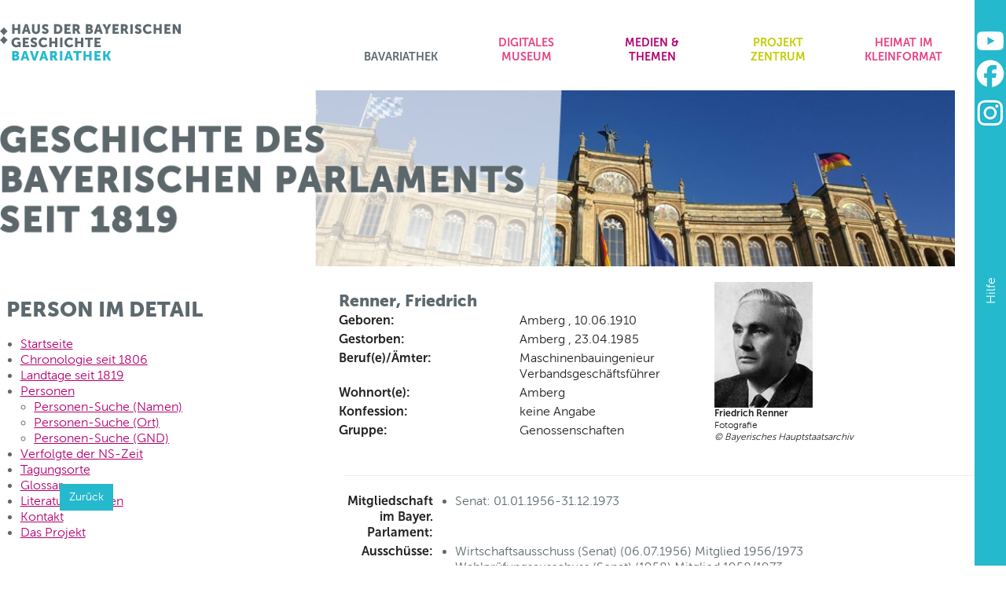

--- FILE ---
content_type: text/html; charset=utf-8
request_url: https://www.bavariathek.bayern/medien-themen/portale/geschichte-des-bayerischen-parlaments/person/1017075689.html
body_size: 10319
content:
<!DOCTYPE html>
<html lang="de-DE">
<head>
    <meta charset="utf-8">

<!-- 
	featured by elementare teilchen GmbH, www.elementare-teilchen.de

	This website is powered by TYPO3 - inspiring people to share!
	TYPO3 is a free open source Content Management Framework initially created by Kasper Skaarhoj and licensed under GNU/GPL.
	TYPO3 is copyright 1998-2026 of Kasper Skaarhoj. Extensions are copyright of their respective owners.
	Information and contribution at https://typo3.org/
-->


<title>Bavariathek Bayern: Renner Friedrich</title>
<meta name="generator" content="TYPO3 CMS">
<meta name="robots" content="index,follow">
<meta name="viewport" content="width=device-width, initial-scale=1">
<meta name="revisit-after" content="7 days">
<meta name="facebook-domain-verification" content="pxcivgh0qsmjklkhbxgjtmd9joocks">


<link rel="stylesheet" href="/typo3temp/assets/css/7015c8c4ac5ff815b57530b221005fc6.css?1719324053" media="all">
<link rel="stylesheet" href="/_assets/7d494fb59633ab9f13094d6220ccedf7/Libs/bootstrap.css?1718713762" media="all">
<link rel="stylesheet" href="/_assets/7d494fb59633ab9f13094d6220ccedf7/CSS/inhalt.css?1754916566" media="all">
<link rel="stylesheet" href="/_assets/5223dc68612256bc25bdaee0f81f357f/CSS/et_swiffyslider.css?1743001247" media="all">
<link rel="stylesheet" href="/_assets/5223dc68612256bc25bdaee0f81f357f/CSS/normal.css?1743001247" media="all" title="normal">
<link rel="stylesheet" href="/_assets/7d494fb59633ab9f13094d6220ccedf7/CSS/print.css?1718713762" media="print">
<link rel="stylesheet" href="/_assets/5223dc68612256bc25bdaee0f81f357f/Libs/jquery.fancybox-1.3.4.min.css?1743001247" media="all">
<link rel="stylesheet" href="/_assets/5223dc68612256bc25bdaee0f81f357f/Libs/video-js.css?1743001247" media="all">
<link rel="stylesheet" href="/_assets/7d494fb59633ab9f13094d6220ccedf7/CSS/component.css?1718713762" media="all">
<link rel="stylesheet" href="/_assets/5223dc68612256bc25bdaee0f81f357f/Libs/jquery-ui.css?1743001247" media="all">
<link rel="stylesheet" href="/_assets/5223dc68612256bc25bdaee0f81f357f/Libs/lightbox.css?1743001247" media="all">
<link rel="stylesheet" href="/_assets/6b01ab08e59cdfc59565f7d22c0c614e/css/style.css?1758736746" media="all">
<link rel="stylesheet" href="/_assets/7d494fb59633ab9f13094d6220ccedf7/CSS/et_swiffyslider_extend.css?1743000812" media="all">
<link rel="stylesheet" href="/_assets/7d494fb59633ab9f13094d6220ccedf7/CSS/foundation.css?1718713762" media="all">
<link rel="stylesheet" href="/_assets/7d494fb59633ab9f13094d6220ccedf7/CSS/twentytwenty.css?1718713762" media="all">
<link rel="stylesheet" href="/_assets/7d494fb59633ab9f13094d6220ccedf7/CSS/fluidstyledcontent.css?1718713762" media="all">
<link rel="stylesheet" href="/_assets/7d494fb59633ab9f13094d6220ccedf7/Libs/animate.min.css?1718713762" media="all">
<link rel="stylesheet" href="/_assets/7d494fb59633ab9f13094d6220ccedf7/CSS/dragdrop.css?1718713762" media="all">
<link rel="stylesheet" href="/_assets/7d494fb59633ab9f13094d6220ccedf7/CSS/zeitleiste.css?1718713762" media="all">


<script src="/_assets/5223dc68612256bc25bdaee0f81f357f/Libs/jquery-3.7.0.min.js?1743001247"></script>
<script src="/_assets/5223dc68612256bc25bdaee0f81f357f/Libs/video.js?1743001247"></script>
<script src="/_assets/5223dc68612256bc25bdaee0f81f357f/Libs/modernizr.custom.js?1743001247"></script>
<script src="/_assets/5223dc68612256bc25bdaee0f81f357f/Libs/js.cookie.min.js?1743001247"></script>
<script src="/_assets/5223dc68612256bc25bdaee0f81f357f/Libs/jquery-ui.min.js?1743001247"></script>
<script src="/_assets/5223dc68612256bc25bdaee0f81f357f/Libs/hammer.min.js?1743001247"></script>
<script src="/_assets/5223dc68612256bc25bdaee0f81f357f/Libs/jquery.rwdImageMaps.min.js?1743001247"></script>
<script src="/_assets/7d494fb59633ab9f13094d6220ccedf7/Libs/lightbox.js?1718713762"></script>
<script src="/_assets/5223dc68612256bc25bdaee0f81f357f/Libs/jquery.ticker.js?1743001247"></script>
<script src="/_assets/7d494fb59633ab9f13094d6220ccedf7/Libs/jquery.tagcanvas.js?1718713762"></script>
<script src="/_assets/7d494fb59633ab9f13094d6220ccedf7/Libs/wortwolke.js?1718713762"></script>
<script src="/_assets/7d494fb59633ab9f13094d6220ccedf7/Libs/jquery.event.move.js?1718713762"></script>
<script src="/_assets/7d494fb59633ab9f13094d6220ccedf7/Libs/jquery.twentytwenty.js?1718713762"></script>
<script src="/_assets/7d494fb59633ab9f13094d6220ccedf7/Libs/jquery.scrollstory.js?1718713762"></script>
<script src="/_assets/7d494fb59633ab9f13094d6220ccedf7/Libs/animate.js?1718713762"></script>



<link rel="apple-touch-icon" sizes="180x180" href="/_frontend/sitehdbgbavariathek/favicon/apple-touch-icon.png">
<link rel="icon" type="image/png" href="/_frontend/sitehdbgbavariathek/favicon/favicon-32x32.png" sizes="32x32">
<link rel="icon" type="image/png" href="/_frontend/sitehdbgbavariathek/favicon/favicon-16x16.png" sizes="16x16">
<link rel="manifest" href="/_frontend/sitehdbgbavariathek/favicon/manifest.json">
<link rel="mask-icon" href="/_frontend/sitehdbgbavariathek/favicon/safari-pinned-tab.svg" color="#ff6b00">
<link rel="shortcut icon" href="/_frontend/sitehdbgbavariathek/favicon/favicon.ico">
<meta name="theme-color" content="#ffffff">
<link rel="canonical" href="https://www.bavariathek.bayern/medien-themen/portale/geschichte-des-bayerischen-parlaments/person/1017075689.html">
</head>
<body data-id="pid-170" class="layout2 medienarchiv">
<div class="tab">
    <a href="/fussnavigation/seitenuebersicht.html">Seitenübersicht</a>
</div>
<div id="wrap">
    
    <header class="topheader">
        <div class="container">
            <div id="mdbg">
                <div class="logo">
    <a style="display:block; width:233px; height:48px" title="Startseite" href="/index.html">
        <img class="logo-print" alt="Druck Logo" src="/_assets/7d494fb59633ab9f13094d6220ccedf7/Images/Logo-Bavariathek_swg.svg" width="230" height="48" />
    </a>
</div>

            </div>
            <nav id="cbp-hrmenu" class="cbp-hrmenu">
  <ul><li class="bavariathek"><a href="/index.html" class="dropdown-toggle" data-toggle="dropdown">Bavariathek</a><div><div class="cbp-hrsub"><div class="schachtel"><div class="parentTitle"><a href="/index.html">Bavariathek</a></div><div class="cbp-hrsub-inner"><div class="sub"><a href="/index.html">Startseite</a></div><div class="sub"><a href="/bavariathek/aktuelles.html">Aktuelles</a></div><div class="sub"><a href="/bavariathek/konzept.html">Konzept</a></div><div class="sub"><a href="/bavariathek/besucherinformation.html">Besucherinformation</a></div><div class="sub"><a href="/bavariathek/kontakt-und-anfahrt.html">Kontakt und Anfahrt</a></div><div class="sub"><a href="/bavariathek/partner.html">Partner</a></div></div></div></div></div></li><li class="virtuelles"><a href="/virtuelles-museum.html" class="dropdown-toggle" data-toggle="dropdown">Digitales Museum</a><div><div class="cbp-hrsub"><div class="schachtel"><div class="parentTitle"><a href="/virtuelles-museum.html">Digitales<br>Museum</a></div><div class="cbp-hrsub-inner"><div class="sub"><a href="/virtuelles-museum.html">Digitales Museum</a></div><div class="sub"><a href="/virtuelles-museum/digitale-ausstellungen.html">Virtuelle Ausstellungen</a><ul class="subsub"><li><a href="/virtuelles-museum/digitale-ausstellungen/verfassung-1946.html">Verfassung 1946</a></li></ul></div><div class="sub"><a href="/virtuelles-museum/geschichten-aus-bayern.html">Geschichten aus Bayern</a><ul class="subsub"><li><a href="https://portale.hdbg.de/neuanfaenge/" target="_blank">Neuanfänge</a></li><li><a href="/virtuelles-museum/geschichten-aus-bayern/olympia-72.html">Olympia 72</a></li></ul></div><div class="sub"><a href="/virtuelles-museum/objekte-aus-dem-depot.html">Objekte aus dem Depot</a></div></div></div></div></div><li><li class="archiv"><a href="/medien-themen.html" class="dropdown-toggle" data-toggle="dropdown">Medien & Themen</a><div><div class="cbp-hrsub"><div class="schachtel"><div class="parentTitle"><a href="/medien-themen.html">Medien &<br>Themen</a></div><div class="cbp-hrsub-inner"><div class="sub"><a href="/medien-themen.html">Medien & Themen</a></div><div class="sub"><a href="/medien-themen/portale.html">Portale</a><ul class="subsub"><li><a href="/medien-themen/portale/geschichte-des-bayerischen-parlaments.html">Geschichte des Bayerischen Parlaments</a><ul class="subsubsub"><li><a href="/medien-themen/portale/geschichte-des-bayerischen-parlaments/chronologie-seit-1819.html">Chronologie seit 1806</a></li><li><a href="/medien-themen/portale/geschichte-des-bayerischen-parlaments/landtage-seit-1819.html">Landtage seit 1819</a></li><li><a href="/medien-themen/portale/geschichte-des-bayerischen-parlaments/personen.html">Personen</a></li><li><a href="/medien-themen/portale/geschichte-des-bayerischen-parlaments/verfolgte-der-ns-zeit.html">Verfolgte der NS-Zeit</a></li><li><a href="/medien-themen/portale/geschichte-des-bayerischen-parlaments/tagungsorte.html">Tagungsorte</a></li><li><a href="/medien-themen/portale/geschichte-des-bayerischen-parlaments/glossar.html">Glossar</a></li><li><a href="/medien-themen/portale/geschichte-des-bayerischen-parlaments/literatur-quellen.html">Literatur / Quellen</a></li></ul></li><li><a href="/medien-themen/portale/revolution-in-bayern-191819.html">Revolution in Bayern 1918/19</a><ul class="subsubsub"><li><a href="/medien-themen/portale/revolution-in-bayern-191819.html">Startseite</a></li><li><a href="/medien-themen/portale/revolution-in-bayern-191819/revolution-in-muenchen.html">Revolution in München</a></li><li><a href="/medien-themen/portale/revolution-in-bayern-191819/landtag-191920.html">Landtag 1919/20</a></li><li><a href="/medien-themen/portale/revolution-in-bayern-191819/raeterepublik.html">Räterepublik</a></li><li><a href="/medien-themen/portale/revolution-in-bayern-191819/personen.html">Personen</a></li><li><a href="/medien-themen/portale/revolution-in-bayern-191819/orte.html">Orte</a></li></ul></li><li><a href="https://hdbg.eu/wiederaufbau/" target="_blank" rel="noreferrer">Atlas zum Wiederaufbau</a></li><li><a href="https://www.hdbg.eu/juedisches_leben/" target="_blank" rel="noreferrer">Jüdisches Leben in Bayern</a></li><li><a href="/medien-themen/portale/bavaria-und-olympia.html">Bavaria und Olympia 1896 - 2022</a><ul class="subsubsub"><li><a href="/medien-themen/portale/bavaria-und-olympia/sportlerinnen-und-sportler.html">Sportlerinnen und Sportler</a></li><li><a href="/medien-themen/portale/bavaria-und-olympia/olympia-in-bayern.html">Olympia in Bayern</a></li><li><a href="/medien-themen/portale/bavaria-und-olympia/zeitzeuginnen-und-zeitzeugen.html">Zeitzeuginnen und Zeitzeugen</a></li></ul></li></ul></div><div class="sub"><a href="/medien-themen/archiv-der-zukunft.html">Archiv der Zukunft</a><ul class="subsub"><li><a href="/medien-themen/archiv-der-zukunft/corona-und-homeschooling-2020.html">Schule und Freizeit in der Pandemie</a><ul class="subsubsub"><li><a href="/medien-themen/archiv-der-zukunft/corona-und-homeschooling-2020/distanzunterricht-im-lockdown.html">Distanzunterricht im Lockdown</a></li><li><a href="/medien-themen/archiv-der-zukunft/corona-und-homeschooling-2020/stimmung-waehrend-der-schulschliessungen.html">Stimmung während der Schulschließungen</a></li><li><a href="/medien-themen/archiv-der-zukunft/corona-und-homeschooling-2020/freizeit-im-lockdown.html">Freizeit im Lockdown</a></li><li><a href="/medien-themen/archiv-der-zukunft/corona-und-homeschooling-2020/worauf-du-dich-freust.html">Zukunfspläne</a></li><li><a href="/medien-themen/archiv-der-zukunft/corona-und-homeschooling-2020/aergernisse-waehrend-der-pandemie.html">Ärgernisse während der Pandemie</a></li><li><a href="/medien-themen/archiv-der-zukunft/corona-und-homeschooling-2020/ereignisse-erkenntnisse-erwartungen.html">Ereignisse, Erkenntnisse, Erwartungen</a></li></ul></li><li><a href="/medien-themen/archiv-der-zukunft/jugendkultur-2017.html">Jugendkultur 2017</a><ul class="subsubsub"><li><a href="/medien-themen/archiv-der-zukunft/jugendkultur-2017/ueber-unser-projekt.html">Über unser Projekt</a></li><li><a href="/medien-themen/archiv-der-zukunft/jugendkultur-2017/sinus-milieus.html">Sinus-Milieus</a></li></ul></li><li><a href="/projektzentrum/einblicke/migration-schweinfurt.html">Migration Schweinfurt 2018/19</a></li><li><a href="/medien-themen/archiv-der-zukunft/100-jahre-frauenwahlrecht.html">100 Jahre Frauenwahlrecht</a><ul class="subsubsub"><li><a href="/medien-themen/archiv-der-zukunft/100-jahre-frauenwahlrecht/meilensteine.html">Meilensteine</a></li><li><a href="/medien-themen/archiv-der-zukunft/100-jahre-frauenwahlrecht/biographien.html">Biographien</a></li><li><a href="/medien-themen/archiv-der-zukunft/100-jahre-frauenwahlrecht/interviews.html">Interviews</a></li><li><a href="/medien-themen/archiv-der-zukunft/100-jahre-frauenwahlrecht/umfrage-unter-jugendlichen.html">Umfrage unter Jugendlichen</a></li></ul></li></ul></div><div class="sub"><a href="https://www.hdbg.eu/zeitzeugen/" target="_blank" rel="noreferrer">Zeitzeugen</a></div></div></div></div></div><li><li class="zentrum"><a href="/projektzentrum.html" class="dropdown-toggle" data-toggle="dropdown">Projekt zentrum</a><div><div class="cbp-hrsub"><div class="schachtel"><div class="parentTitle"><a href="/projektzentrum.html">Projekt-<br>Zentrum</a></div><div class="cbp-hrsub-inner"><div class="sub"><a href="/projektzentrum.html">Projektzentrum</a></div><div class="sub"><a href="/projektzentrum/programme.html">Programme</a></div><div class="sub"><a href="/projektzentrum/projekte.html">Projekte</a></div><div class="sub"><a href="/projektzentrum/einblicke.html">Einblicke</a><ul class="subsub"><li><a href="/projektzentrum/einblicke/ferienprogramm.html">Ferienprogramm - Film ab!</a></li><li><a href="/projektzentrum/einblicke/60-jahre-deutsch-franzoesische-freundschaft.html">60 Jahre deutsch-französische Freundschaft</a></li><li><a href="/medien-themen/archiv-der-zukunft/100-jahre-frauenwahlrecht.html">100 Jahre Frauenwahlrecht</a></li><li><a href="/projektzentrum/einblicke/bahnhof-geschichten-aus-mittelfranken.html">Bahnhof-Geschichten aus Mittelfranken</a><ul class="subsubsub"><li><a href="/projektzentrum/einblicke/bahnhof-geschichten-aus-mittelfranken/bahnhof-geschichten-aus-mittelfranken.html">Bahnhof-Geschichten aus Mittelfranken</a></li><li><a href="/projektzentrum/einblicke/bahnhof-geschichten-aus-mittelfranken/bahnhof-geschichten-aus-mittelfranken-2000.html">Bahnhof-Geschichten aus Mittelfranken 2000</a></li><li><a href="/projektzentrum/einblicke/bahnhof-geschichten-aus-mittelfranken/gemeinschaftsprojekt-5gt-6gt.html">Gemeinschaftsprojekt 5GT 6GT</a></li></ul></li><li><a href="/projektzentrum/einblicke/buecherverbrennung-1933.html">Bücherverbrennung 1933</a></li><li><a href="/projektzentrum/einblicke/der-regensburger-donaumarkt.html">Der Regensburger Donaumarkt</a></li><li><a href="/projektzentrum/einblicke/max-ulrich-graf-von-drechsel.html">Max Ulrich Graf von Drechsel</a><ul class="subsubsub"><li><a href="/projektzentrum/einblicke/max-ulrich-graf-von-drechsel/zum-projekt-der-klasse-10a.html">zum Projekt der Klasse 10a</a></li></ul></li><li><a href="/projektzentrum/einblicke/kelheim-um-1900.html">Kelheim um 1900</a><ul class="subsubsub"><li><a href="/projektzentrum/einblicke/kelheim-um-1900.html">Startseite</a></li><li><a href="/projektzentrum/einblicke/kelheim-um-1900/eisenbahnentwicklung.html">Eisenbahnentwicklung</a></li><li><a href="/projektzentrum/einblicke/kelheim-um-1900/kaiserjahr-1913.html">Kaiserjahr 1913</a></li><li><a href="/projektzentrum/einblicke/kelheim-um-1900/landwirtschaft.html">Landwirtschaft</a></li><li><a href="/projektzentrum/einblicke/kelheim-um-1900/tourismus.html">Tourismus</a></li></ul></li><li><a href="/projektzentrum/einblicke/kelheim-im-1-weltkrieg.html">Kelheim im 1. Weltkrieg</a><ul class="subsubsub"><li><a href="/projektzentrum/einblicke/kelheim-im-1-weltkrieg.html">Startseite</a></li><li><a href="/projektzentrum/einblicke/kelheim-im-1-weltkrieg/kaiserfest.html">Kaiserfest</a></li><li><a href="/projektzentrum/einblicke/kelheim-im-1-weltkrieg/kriegsbeginn-1914.html">Kriegsbeginn 1914</a></li><li><a href="/projektzentrum/einblicke/kelheim-im-1-weltkrieg/im-schuetzengraben.html">Im Schützengraben</a></li><li><a href="/projektzentrum/einblicke/kelheim-im-1-weltkrieg/josef-kolbingers-kriegstagebuch.html">Josef Kolbingers Kriegstagebuch</a></li><li><a href="/projektzentrum/einblicke/kelheim-im-1-weltkrieg/heimatfront.html">Heimatfront</a></li><li><a href="/projektzentrum/einblicke/kelheim-im-1-weltkrieg/bilanz.html">Bilanz</a></li></ul></li><li><a href="/projektzentrum/einblicke/migration-schweinfurt.html">Migration Schweinfurt</a></li><li><a href="/projektzentrum/einblicke/mobilitaet.html">Mobilität</a></li><li><a href="/projektzentrum/einblicke/revolution-muenchen-191819.html">Revolution München 1918/19</a></li><li><a href="/medien-themen/archiv-der-zukunft/corona-und-homeschooling-2020.html">Schule und Freizeit in der Pandemie</a></li><li><a href="/projektzentrum/einblicke/strukturwandel-fichtelgebirge.html">Strukturwandel Fichtelgebirge</a><ul class="subsubsub"><li><a href="/projektzentrum/einblicke/strukturwandel-fichtelgebirge/100-jahre-strukturwandel.html">100 Jahre Strukturwandel</a></li><li><a href="/projektzentrum/einblicke/strukturwandel-fichtelgebirge/weidenberg-frueher-und-heute.html">Weidenberg früher und heute</a></li></ul></li><li><a href="/projektzentrum/einblicke/sulzbach-und-rosenberg-vor-100-jahren.html">Sulzbach und Rosenberg vor 100 Jahren</a></li><li><a href="/projektzentrum/einblicke/ueber-berge-und-grenzen-die-geschichte-von-freundschaft-und-rivalitaet-zwischen-bayern-und-tirol.html">Über Berge und Grenzen: Die Geschichte von Freundschaft und Rivalität zwischen Bayern und Tirol</a></li><li><a href="/projektzentrum/einblicke/spurensucher-vor-ort.html">Spurensucher vor Ort</a><ul class="subsubsub"><li><a href="/projektzentrum/einblicke/spurensucher-vor-ort/der-infanterist-josef-deifl.html">Der Infanterist Josef Deifl</a></li><li><a href="/projektzentrum/einblicke/spurensucher-vor-ort/kriegsende-im-altmuehl-boten.html">Kriegsende im Altmühl-Boten</a></li><li><a href="/projektzentrum/einblicke/spurensucher-vor-ort/emil-ott.html">Emil Ott</a></li><li><a href="/projektzentrum/einblicke/spurensucher-vor-ort/der-gefangene-jakob-haiblum.html">Der Gefangene Jakob Haiblum</a></li></ul></li></ul></div><div class="sub"><a href="/projektzentrum/unterrichtsmaterial.html">Unterrichtsmaterial</a><ul class="subsub"><li><a href="/projektzentrum/unterrichtsmaterial.html">Überblick</a></li><li><a href="/projektzentrum/unterrichtsmaterial/schulartenuebergreifendes-material.html">schulartenübergreifendes Material</a><ul class="subsubsub"><li><a href="/projektzentrum/unterrichtsmaterial/schulartenuebergreifendes-material/mein-museumsstueck.html">Mein Museumsstück</a></li><li><a href="/projektzentrum/unterrichtsmaterial/schulartenuebergreifendes-material/ausstellung-mit-schuelerinnen-und-schuelern.html">Ausstellung mit Schülerinnen und Schülern</a></li><li><a href="/projektzentrum/unterrichtsmaterial/schulartenuebergreifendes-material/interviews-mit-zeitzeugen.html">Interviews mit Zeitzeuginnen und Zeitzeugen</a></li></ul></li><li><a href="/projektzentrum/unterrichtsmaterial/verfassungsviertelstunde.html">Verfassungsviertelstunde</a><ul class="subsubsub"><li><a href="/projektzentrum/unterrichtsmaterial/verfassungsviertelstunde/bayerische-verfassung-1946-mebis-teachshare-kurs.html">Bayerische Verfassung 1946: mebis teachShare-Kurs</a></li><li><a href="/projektzentrum/unterrichtsmaterial/verfassungsviertelstunde/verfassung-1946.html">Bayerische Verfassung 1946: Virtuelle Ausstellung und Lernaufgaben</a></li><li><a href="/projektzentrum/unterrichtsmaterial/verfassungsviertelstunde/praeambel-bayerische-verfassung-zeitzeugeninterview.html">Entstehungszeit Bayerische Verfassung: Zeitzeugeninterview</a></li><li><a href="/projektzentrum/unterrichtsmaterial/verfassungsviertelstunde/bayern-ist-ein-freistaat.html">Bayern ist ein Freistaat</a></li><li><a href="/projektzentrum/unterrichtsmaterial/verfassungsviertelstunde/das-grosse-bayerische-staatswappen.html">Das große bayerische Staatswappen</a></li><li><a href="/projektzentrum/unterrichtsmaterial/verfassungsviertelstunde/bayerische-regierungsbezirke.html">Bayerische Regierungsbezirke</a></li><li><a href="/projektzentrum/unterrichtsmaterial/verfassungsviertelstunde/gelebte-demokratie-volksbegehren-und-volksentscheid.html">Gelebte Demokratie: Volksbegehren und Volksentscheid</a></li><li><a href="/projektzentrum/unterrichtsmaterial/verfassungsviertelstunde/gleichberechtigung-von-mann-und-frau.html">Gleichberechtigung von Mann und Frau</a></li></ul></li><li><a href="/projektzentrum/unterrichtsmaterial/grundschule.html">Grundschule</a><ul class="subsubsub"><li><a href="/projektzentrum/unterrichtsmaterial/grundschule/technik-veraendert-die-landwirtschaft.html">Technik verändert die Landwirtschaft</a></li><li><a href="/projektzentrum/unterrichtsmaterial/grundschule/geschichte-des-fahrrads.html">Geschichte des Fahrrads</a></li><li><a href="/projektzentrum/unterrichtsmaterial/grundschule/technischer-fortschritt-in-den-1920er-jahren-in-bayern.html">Technischer Fortschritt in den 1920er Jahren in Bayern</a></li><li><a href="/projektzentrum/unterrichtsmaterial/grundschule/demokratie-in-bayern.html">Demokratie in Bayern</a></li></ul></li><li><a href="/projektzentrum/unterrichtsmaterial/mittelschule.html">Mittelschule</a><ul class="subsubsub"><li><a href="/projektzentrum/unterrichtsmaterial/mittelschule/gewaltmigration-juedische-bevoelkerung.html">Gewaltmigration - jüdische Bevölkerung</a></li><li><a href="/projektzentrum/unterrichtsmaterial/mittelschule/bayern-und-der-erste-weltkrieg.html">Bayern und der Erste Weltkrieg</a></li><li><a href="/projektzentrum/unterrichtsmaterial/mittelschule/reichsgruendung-1871.html">Reichsgründung 1871</a></li><li><a href="/projektzentrum/unterrichtsmaterial/mittelschule/die-goldenen-zwanziger-in-bayern.html">Die "Goldenen Zwanziger" in Bayern</a></li><li><a href="/projektzentrum/unterrichtsmaterial/mittelschule/nationalsozialismus-in-bayern.html">Nationalsozialismus in Bayern</a></li><li><a href="/projektzentrum/unterrichtsmaterial/mittelschule/frueher-widerstand-gegen-den-nationalsozialismus.html">Früher Widerstand gegen den Nationalsozialismus</a></li><li><a href="/projektzentrum/unterrichtsmaterial/mittelschule/kriegsschaeden-und-truemmerraeumung.html">Kriegsschäden und Trümmerräumung</a></li><li><a href="/projektzentrum/unterrichtsmaterial/realschule-fos-bos-gymnasium/heimatvertriebene-in-bayern-1.html">Heimatvertriebene in Bayern</a></li><li><a href="/projektzentrum/unterrichtsmaterial/mittelschule/gelebte-demokratie-bayerische-verfassung.html">Gelebte Demokratie - Bayerische Verfassung</a></li></ul></li><li><a href="/projektzentrum/unterrichtsmaterial/realschule-fos-bos-gymnasium.html">Realschule FOS BOS Gymnasium</a><ul class="subsubsub"><li><a href="/projektzentrum/unterrichtsmaterial/realschule-fos-bos-gymnasium/bayern-identitaet-staatsgebiet-und-kulturelles-erbe.html">Bayern - Identität, Staatsgebiet und kulturelles Erbe</a></li><li><a href="/projektzentrum/unterrichtsmaterial/realschule-fos-bos-gymnasium/auswanderung-in-die-usa-im-19-jahrhundert.html">Auswanderung in die USA im 19. Jahrhundert</a></li><li><a href="/projektzentrum/unterrichtsmaterial/realschule-fos-bos-gymnasium/bayerische-verfassung-1818.html">Bayerische Verfassung 1818</a></li><li><a href="/projektzentrum/unterrichtsmaterial/realschule-fos-bos-gymnasium/reichsgruendung-1871.html">Reichsgründung 1871</a></li><li><a href="/projektzentrum/unterrichtsmaterial/realschule-fos-bos-gymnasium/bayern-und-der-erste-weltkrieg.html">Bayern und der Erste Weltkrieg</a></li><li><a href="/projektzentrum/unterrichtsmaterial/realschule-fos-bos-gymnasium/revolution-von-1918.html">Revolution von 1918</a></li><li><a href="/projektzentrum/unterrichtsmaterial/realschule-fos-bos-gymnasium/bayerische-verfassung-1919.html">Bayerische Verfassung 1919</a></li><li><a href="/projektzentrum/unterrichtsmaterial/realschule-fos-bos-gymnasium/die-goldenen-zwanziger-in-bayern.html">Die "Goldenen Zwanziger" in Bayern</a></li><li><a href="/projektzentrum/unterrichtsmaterial/realschule-fos-bos-gymnasium/nationalsozialismus-in-bayern-teil-i.html">Nationalsozialismus in Bayern, Teil I</a></li><li><a href="/projektzentrum/unterrichtsmaterial/realschule-fos-bos-gymnasium/frueher-widerstand.html">Früher Widerstand</a></li><li><a href="/projektzentrum/unterrichtsmaterial/realschule-fos-bos-gymnasium/nationalsozialismus-in-bayern-teil-ii.html">Nationalsozialismus in Bayern, Teil II</a></li><li><a href="/projektzentrum/unterrichtsmaterial/realschule-fos-bos-gymnasium/ns-volksgemeinschaft.html">NS-Volksgemeinschaft</a></li><li><a href="/projektzentrum/unterrichtsmaterial/realschule-fos-bos-gymnasium/gewaltmigration-juedische-bevoelkerung.html">Gewaltmigration - jüdische Bevölkerung</a></li><li><a href="/projektzentrum/unterrichtsmaterial/realschule-fos-bos-gymnasium/zwangsarbeit-im-nationalsozialismus.html">Zwangsarbeit im Nationalsozialismus</a></li><li><a href="/projektzentrum/unterrichtsmaterial/realschule-fos-bos-gymnasium/kriegsschaeden-und-truemmerraeumung-in-bayern.html">Kriegsschäden und Trümmerräumung in Bayern</a></li><li><a href="/projektzentrum/unterrichtsmaterial/realschule-fos-bos-gymnasium/wiederaufbau-in-bayern.html">Wiederaufbau in Bayern</a></li><li><a href="/projektzentrum/unterrichtsmaterial/realschule-fos-bos-gymnasium/heimatvertriebene-in-bayern.html">Heimatvertriebene in Bayern</a></li><li><a href="/projektzentrum/unterrichtsmaterial/realschule-fos-bos-gymnasium/bayerische-verfassung-1946.html">Bayerische Verfassung 1946</a></li><li><a href="/projektzentrum/unterrichtsmaterial/realschule-fos-bos-gymnasium/gelebte-demokratie-in-bayern.html">Gelebte Demokratie in Bayern</a></li><li><a href="/projektzentrum/unterrichtsmaterial/realschule-fos-bos-gymnasium/erinnern-an-die-ddr-narrationen-von-zeitzeugen-mit-unterschiedlichen-biografischen-erfahrungen.html">Erinnern an die DDR: Narrationen von Zeitzeugen mit unterschiedlichen biografischen Erfahrungen</a></li><li><a href="/projektzentrum/unterrichtsmaterial/realschule-fos-bos-gymnasium/gastarbeiter-in-bayern.html">"Gastarbeiter" in Bayern</a></li></ul></li><li><a href="/projektzentrum/unterrichtsmaterial/dauerausstellung-in-leichter-sprache.html">Dauerausstellung in Leichter Sprache</a><ul class="subsubsub"><li><a href="/projektzentrum/unterrichtsmaterial/dauerausstellung-in-leichter-sprache/vorwort-200-jahre-bayern.html">Vorwort - 200 Jahre Bayern</a></li><li><a href="/projektzentrum/unterrichtsmaterial/dauerausstellung-in-leichter-sprache/vorwort-200-jahre-bayern-1.html">Die Zeit vom Jahr 1800 bis zum Jahr 1825 - Bayern wird König-Reich</a></li><li><a href="/projektzentrum/unterrichtsmaterial/dauerausstellung-in-leichter-sprache/die-zeit-vom-jahr-1825-bis-zum-jahr-1850-wird-bayern-eine-nation.html">Die Zeit vom Jahr 1825 bis zum Jahr 1850 -  Wird Bayern eine Nation</a></li><li><a href="/projektzentrum/unterrichtsmaterial/dauerausstellung-in-leichter-sprache/die-zeit-vom-jahr-1850-bis-zum-jahr-1875-das-koenigs-drama-um-ludwig-ii.html">Die Zeit vom Jahr 1850 bis zum Jahr 1875 -  Das Königs-Drama um Ludwig II.</a></li><li><a href="/projektzentrum/unterrichtsmaterial/dauerausstellung-in-leichter-sprache/die-zeit-vom-jahr-1875-bis-zum-jahr-1900-bayern-wird-mythos.html">Die Zeit vom Jahr 1875 bis zum Jahr 1900 - Bayern wird Mythos</a></li><li><a href="/projektzentrum/unterrichtsmaterial/dauerausstellung-in-leichter-sprache/das-jahr-1900-bis-zum-jahr-1925-der-welt-krieg-und-der-frei-staat.html">Das Jahr 1900 bis zum Jahr 1925 - Der Welt-Krieg und der Frei-Staat</a></li><li><a href="/projektzentrum/unterrichtsmaterial/dauerausstellung-in-leichter-sprache/die-zeit-vom-jahr-1925-bis-zum-jahr-1950-die-diktatur-und-katastrophe-und-der-neu-beginn.html">Die Zeit vom Jahr 1925 bis zum Jahr 1950 -  Die Diktatur und Katastrophe. Und der Neu-Beginn.</a></li><li><a href="/projektzentrum/unterrichtsmaterial/dauerausstellung-in-leichter-sprache/das-jahr-1946-beginn-von-dem-modernen-freistaat-bayern.html">Das Jahr 1946 Beginn von dem modernen Freistaat Bayern</a></li><li><a href="/projektzentrum/unterrichtsmaterial/dauerausstellung-in-leichter-sprache/die-zeit-vom-jahr-1950-bis-zum-jahr-1975-der-wieder-aufbau-und-das-wirtschafts-wunder.html">Die Zeit vom Jahr 1950 bis zum Jahr 1975 - Der Wieder-Aufbau und das Wirtschafts-Wunder</a></li><li><a href="/projektzentrum/unterrichtsmaterial/dauerausstellung-in-leichter-sprache/die-zeit-vom-jahr-1975-bis-zum-jahr-2000-wende-jahre.html">Die Zeit vom Jahr 1975 bis zum Jahr 2000 Wende-Jahre</a></li><li><a href="/projektzentrum/unterrichtsmaterial/dauerausstellung-in-leichter-sprache/ergaenzung-kultur-soweit-das-auge-reicht.html">Ergänzung: Kultur soweit das Auge reicht</a></li></ul></li></ul></div><div class="sub"><a href="/projektzentrum/fortbildungen.html">Fortbildungen</a></div></div></div></div></div><li><li class="virtuelles"><a href="https://portale.hdbg.de/heimat-im-kleinformat/" target="_blank">Heimat im Kleinformat</a><li></ul>
</nav>

            <nav id="service">
  <div id="service_button">
      
          <a target="_blank" rel="noopener noreferrer" href="https://www.youtube.com/user/HdBGeschichte">
              <img class="youtube-icon" alt="Link zu YouTube" src="/_assets/5223dc68612256bc25bdaee0f81f357f/Icons/Frontend/icon-youtube.png" width="40" height="24" />
          </a>
      
      
          <a target="_blank" rel="noopener noreferrer" href="https://www.facebook.com/hausderbayerischengeschichte/">
              <img class="facebook-icon" alt="Link zu Facebook" src="/_assets/5223dc68612256bc25bdaee0f81f357f/Icons/Frontend/icon-facebook.png" width="40" height="40" />
          </a>
      
      
          <a target="_blank" rel="noopener noreferrer" href="https://www.instagram.com/hausderbayerischengeschichte/">
              <img class="instagram-icon" alt="Link zu Instagram" src="/_assets/5223dc68612256bc25bdaee0f81f357f/Icons/Frontend/icon-instagram.png" width="40" height="40" />
          </a>
      
    <div id="hilfe">Hilfe</div>
    <div id="service_anzeige" style="display: none;">
        <div id="close-hilfe">
            <img alt="Schließen" src="/_assets/5223dc68612256bc25bdaee0f81f357f/Icons/Frontend/Suche-Close.png" width="25" height="25" />
        </div>
        <div id="werkzeuge">
            <h2>Hilfe & Anpassungen</h2>
            <hr/>
            <a href="/fussnavigation/seitenuebersicht.html">Seitenübersicht</a>
            <br/>
            <a href="/service/schriftgroesse.html">Schriftgröße anpassen</a>
            <br/>
            <div id="kontrast">
                <span>
                    Kontrast:
                    <a class="kontrast" href="#" rel="/_assets/5223dc68612256bc25bdaee0f81f357f/CSS/normal.css?1743001247">normal</a>
                    |
                    <a class="kontrast" href="#" rel="/_assets/7d494fb59633ab9f13094d6220ccedf7/CSS/kontrast.css?1718713762">stark</a>
                </span>
            </div>
        </div>
    </div>
  </div>
</nav>

        </div>
    </header>

    
    <div class="container hidden-print">
    <ul class="breadcrumb"><li><a href="/index.html">Bavariathek</a></li><li><a href="/medien-themen.html">Medien &amp; Themen</a></li><li><a href="/medien-themen/portale.html">Portale</a></li><li><a href="/medien-themen/portale/geschichte-des-bayerischen-parlaments.html">Geschichte des Bayerischen Parlaments</a></li><li><a href="/medien-themen/portale/geschichte-des-bayerischen-parlaments/personen.html">Personen</a></li><li>detail</li></ul>
</div>
    <!-- Begin page content -->
    <div class="content container">
        <!--TYPO3SEARCH_begin-->
        
    

            <div id="c703" class="frame frame-default frame-type-shortcut frame-layout-0">
                
                
                    



                
                
                

    
    

            <div id="c696" class="frame frame-default frame-type-image frame-layout-0">
                
                
                    



                
                
                    



                
                

    <div class="ce-image ce-left ce-above">
        

    <div class="ce-gallery" data-ce-columns="1" data-ce-images="1">
        
        
            <div class="ce-row">
                
                    
                        <div class="ce-column">
                            

        
<figure class="image">
    
            
                    
<img class="image-embed-item" src="/fileadmin/user_upload/Bilder/Medienarchiv/Themen/Geschichte-bayerisches-Parlament/Geschichte-Bayerisches-Parlament_Header-3.jpg" width="1240" height="230" alt="Geschichte des Bayerischen Parlaments" />

                
        
    
</figure>


    


                        </div>
                    
                
            </div>
        
        
    </div>



    </div>


                
                    



                
                
                    



                
            </div>

        




                
                    



                
                
                    



                
            </div>

        


        <div class="row">
            
            
                
                    <div class="col-md-7 linksEinDrittel">
                        
    

            <div id="c499" class="frame frame-default frame-type-header frame-layout-0">
                
                
                    



                
                
                    

    
        <header>
            

  
        

  
      <h2>
        Person im Detail
      </h2>
    



    



            



            



        </header>
    



                
                
                
                    



                
                
                    



                
            </div>

        


    

            <div id="c686" class="frame frame-default frame-type-shortcut frame-layout-0">
                
                
                    



                
                
                

    
    

            <div id="c676" class="frame frame-default frame-type-textpic frame-layout-0">
                
                
                    



                
                

    
        



    


                

    <div class="ce-textpic ce-center ce-above">
        
            



        

        
                <div class="ce-bodytext">
                    
                    <ul><li><a href="/medien-themen/portale/geschichte-des-bayerischen-parlaments.html">Startseite</a></li><li><a href="/medien-themen/portale/geschichte-des-bayerischen-parlaments/chronologie-seit-1819.html">Chronologie seit 1806</a></li><li><a href="/medien-themen/portale/geschichte-des-bayerischen-parlaments/landtage-seit-1819.html">Landtage seit 1819</a></li><li><a href="/medien-themen/portale/geschichte-des-bayerischen-parlaments/personen.html">Personen</a><ul><li><a href="/medien-themen/portale/geschichte-des-bayerischen-parlaments/personen/personen-suche.html">Personen-Suche (Namen)</a></li><li><a href="/medien-themen/portale/geschichte-des-bayerischen-parlaments/personen/personen-suche-ort.html">Personen-Suche (Ort)</a></li><li><a href="/medien-themen/portale/geschichte-des-bayerischen-parlaments/personen/personen-suche-gnd.html">Personen-Suche (GND)</a></li></ul></li><li><a href="/medien-themen/portale/geschichte-des-bayerischen-parlaments/verfolgte-der-ns-zeit.html">Verfolgte der NS-Zeit</a></li><li><a href="/medien-themen/portale/geschichte-des-bayerischen-parlaments/tagungsorte.html">Tagungsorte</a></li><li><a href="/medien-themen/portale/geschichte-des-bayerischen-parlaments/glossar.html">Glossar</a></li><li><a href="/medien-themen/portale/geschichte-des-bayerischen-parlaments/literatur-quellen.html">Literatur / Quellen</a></li><li><a href="https://www.hdbg.de/basis/das-haus/kontakt.html" target="_blank" rel="noreferrer">Kontakt</a></li><li><a href="/medien-themen/portale/geschichte-des-bayerischen-parlaments/das-projekt.html">Das Projekt</a></li></ul>
                </div>
            

        
    </div>


                
                    



                
                
                    



                
            </div>

        




                
                    



                
                
                    



                
            </div>

        


                    </div>
                
            
            
                
            
            
                
                    <div class="col-md-13 rechtsFuenfFuenftel">
                        
    

            <div id="c492" class="frame frame-default frame-type-parlament_pi6 frame-layout-0">
                
                
                    



                
                
                    

    



                
                

    
    
	<div class="tx-parlament">
		
    <div class="person-detail">

        <div class="head">

            <div class="row">
                <div class="col-xs-20 col-md-11">
                    <h4>Renner,
                        
                        Friedrich
                        
                    </h4>
                    <table class="contenttable">

                        
                            <tr>
                                <td><strong>Geboren:</strong></td>
                                <td>
                                    Amberg
                                    ,
                                    10.06.1910
                                </td>
                            </tr>

                        

                        
                            <tr>
                                <td><strong>Gestorben:</strong></td>
                                <td>
                                    Amberg
                                    ,
                                    23.04.1985
                                </td>
                            </tr>
                        

                        
                            <tr>
                                <td><strong>Beruf(e)/Ämter:</strong></td>
                                <td>
                                    Maschinenbauingenieur<br />Verbandsgeschäftsführer
                                </td>
                            </tr>
                        

                        
                            <tr>
                                <td><strong>Wohnort(e):</strong></td>
                                <td>
                                    Amberg
                                </td>
                            </tr>
                        

                        
                            <tr>
                                <td><strong>Konfession:</strong></td>
                                <td>
                                    keine Angabe
                                </td>
                            </tr>
                        

                        

                        
                            <tr>
                                <td><strong>Gruppe:</strong></td>
                                <td>
                                    Genossenschaften
                                </td>
                            </tr>
                        

                    </table>

                </div>
                <div class="col-xs-20 col-md-7">

                    
                            
                                    <div class="person-images">
                                        <figure role="group">
                                            <img src="/fileadmin/parlament/abgeordnete/r/r-200/Renner_Friedrich_2975/2975.jpg" width="125" height="160" alt="Friedrich Renner" title="Friedrich Renner" />
                                            <figcaption>
                                                <strong>Friedrich Renner</strong><br/>

                                                    
                                                    
                                                        
                                                            
                                                        
                                                    
                                                        
                                                    
                                                        
                                                    
                                                        
                                                    

                                                    
                                                        
                                                        Fotografie
                                                    

                                                    
                                                    

                                                    

                                                    
                                                        <br/><i>&copy; Bayerisches Hauptstaatsarchiv</i>
                                            </figcaption>
                                        </figure>
                                    </div>
                                
                        
                </div>

            </div>

        </div>
        <hr/>
        <div class="parlament">
            <table class="contenttable">


                
                    <tr>
                        <td><strong>Mitgliedschaft im Bayer. Parlament:</strong></td>
                        <td>
                            <ul>
                                
                                    <li>Senat: 01.01.1956-31.12.1973</li>
                                
                            </ul>
                        </td>
                    </tr>

                

                
                    <tr>
                        <td><strong>Ausschüsse:</strong></td>
                        <td>
                            <ul><li>Wirtschaftsausschuss (Senat) (06.07.1956) Mitglied 1956/1973</li><li>Wahlprüfungsausschuss (Senat) (1958) Mitglied 1958/1973</li></ul>
                        </td>
                    </tr>
                

                

                


                
                    
                        <tr>
                            <td colspan="2" class="table-spacer">
                                <a title="Landtag anzeigen" href="/medien-themen/portale/geschichte-des-bayerischen-parlaments/landtage-seit-1819/landtag/357.html?tx_parlament_pi4%5Bkategorie%5D=37&amp;cHash=3624242b132a689c90c01bf9f1b1a5e8">
                                    <strong>Der Bayerische Senat (1947-1999)</strong>
                                </a>
                            </td>
                        </tr>

                        

                        

                        
                            <tr>
                                <td>Ausschüsse:</td>
                                <td>
                                    <ul><li>Wirtschaftsausschuss (Senat) (06.07.1956) Mitglied 1956/1973</li><li>Wahlprüfungsausschuss (Senat) (1958) Mitglied 1958/1973</li></ul>
                                </td>
                            </tr>
                        

                        

                        

                    
                

                

                

                

                

            </table>

        </div>

        <hr>
        <div class="sonstiges">
            <table class="contenttable">

                
                    <tr>
                        <td><strong>Biogramm:</strong></td>
                        <td>
                            <ul><li>Volks- und Berufsschule</li><li>1924-1928 Lehre als Maschinenbauer</li><li>Anschließend als Messwerkzeugmechaniker bei der Deutschen Präzisionswerkzeuge AG in Amberg tätig</li><li>1924 Eintritt in die sozialistische Arbeiterjugend</li><li>1928 Mitglied der SPD</li><li>1930-1932 Besuch der Staatlichen Heimvolkshochschule in Tinz (Thüringen)</li><li>1932-1933 gewerkschaftliche Tätigkeit, dann Facharbeiter</li><li>1934 Prozess wegen "Vorbereitung zum Hochverrat", 1934-1936 Gefängnishaft, dann KZ Dachau</li><li>1939-1942 Ingenieurfernstudium in Bad Frankenhausen</li><li>1941-1946 als technischer Angestellter tätig</li><li>1946-1949 Betriebs- und Verkaufsleiter</li><li>1949 geschäftsführendes Vorstandsmitglied der Konsumgenossenschaft Amberg</li><li>Ab 1955 Mitglied des Genossenschaftsrats des Zentralverbands Deutscher Konsumgenossenschaften Hamburg</li><li>1956 Vorsitzender des Verbands Bayerischer Konsumgenossenschaften, München</li><li>Mitglied des Stadtrats in Amberg (SPD)</li></ul>
                        </td>
                    </tr>

                

                
                    <tr>
                        <td><strong>GND:</strong></td>
                        <td>
                            1017075689
                        </td>
                    </tr>

                

                

            </table>

        </div>

        <p><a href="javascript:history.back()" class="btn btn-primary">Zurück</a></p>
    </div>

    <script>

        $(document).ready(function () {
            $('.person-detail').highlight('', {wordsOnly: true})
        });
    </script>

	</div>




                
                    



                
                
                    



                
            </div>

        


                    </div>
                
            
            
                
            
            
                
            
            
                
            
            
                
            
        </div>
        <!--TYPO3SEARCH_end-->
    </div>

</div>

<footer>
    <button onclick="topFunction()" id="myBtn" title="Go to top">^ nach oben ^</button>
    <div class="container">
        
        
    

            <div id="c20" class="frame frame-default frame-type-text frame-layout-0">
                
                
                    



                
                
                    

    



                
                

    <p><a href="/fussnavigation/seitenuebersicht.html" class="internal-link" title="Opens internal link in current window">Seitenübersicht</a>&nbsp; |&nbsp; <a href="/fussnavigation/impressum.html" class="internal-link" title="Opens internal link in current window">Impressum</a>&nbsp; |&nbsp; <a href="/fussnavigation/datenschutz.html" class="internal-link" title="Opens internal link in current window">Datenschutz</a>&nbsp; |&nbsp; <a href="/bavariathek/kontakt-und-anfahrt.html">Kontakt und Anfahrt</a></p>


                
                    



                
                
                    



                
            </div>

        



        <br style="clear:left"/>

        <hr/>

        <div class="copy">
            <div class="copyHdBG">&copy;
                <a href="http://www.hdbg.bayern.de" target="_blank">Haus der Bayerischen Geschichte</a>
            </div>

            <div style="float:right"><a id="km" target="_blank" href="http://www.stmwk.bayern.de/"></a></div>
        </div>
    </div>

</footer>


  <script>var _paq = _paq || [];
_paq.push(['setSessionCookieTimeout', timeoutInSeconds=0]);
_paq.push(['setVisitorCookieTimeout', timeoutInSeconds=7200]);
_paq.push(['trackPageView']); _paq.push(['enableLinkTracking']);
(function() {
    var u="//www.piwik.bayern.de/piwik/";
    _paq.push(['setTrackerUrl', u+'piwik.php']);
    _paq.push(['setSiteId', '470']);
    var d=document, g=d.createElement('script'), s=d.getElementsByTagName('script')[0];
    g.type='text/javascript'; g.async=true; g.defer=true; g.src=u+'piwik.js'; s.parentNode.insertBefore(g,s);
})();</script>

<script src="/_assets/5223dc68612256bc25bdaee0f81f357f/Libs/jquery.fancybox-1.3.4.min.js?1743001247" async="async"></script>
<script src="/_assets/5223dc68612256bc25bdaee0f81f357f/JavaScript/cbpHorizontalMenu.js?1743001247"></script>
<script src="/_assets/7d494fb59633ab9f13094d6220ccedf7/JavaScript/main.js?1741871261"></script>
<script src="/_assets/5223dc68612256bc25bdaee0f81f357f/JavaScript/exhibitionclosed.js?1743001247"></script>
<script src="/_assets/5223dc68612256bc25bdaee0f81f357f/JavaScript/outofstock.js?1743001247"></script>
<script src="/_assets/6b01ab08e59cdfc59565f7d22c0c614e/js/tx_parlament.js?1718713762"></script>


</body>
</html>

--- FILE ---
content_type: text/css; charset=utf-8
request_url: https://www.bavariathek.bayern/_assets/7d494fb59633ab9f13094d6220ccedf7/CSS/component.css?1718713762
body_size: 1046
content:
.cbp-hrmenu {
  width: 100%;
  margin-top: 1.8em;
  /*border-bottom: 4px solid #25B9CD;*/
}

/* general ul style */
.cbp-hrmenu ul {
  margin: 0;
  padding: 0;
  list-style-type: none;
}

/* first level ul style */
.cbp-hrmenu > ul,
.cbp-hrmenu .cbp-hrsub-inner {
  margin: 0 auto 0 auto;
 /* width: 90%;
  max-width: 70em;
  padding: 0 1.875em;*/
}
.cbp-hrsub-inner{
  padding:5px 0px 0px 0px;
 }

.cbp-hrmenu > ul > li {
  display: inline-block;
}

.cbp-hrmenu > ul > li > a {
  padding: 1.1em 2em 2em 2em;
  display: inline-block;
  text-decoration:none;
  text-transform:uppercase;
  font-weight:700;
  font-size:0.9em;
  width:160px;
  text-align:center;
}
.bavariathek > a{color:#5d696e;}
.virtuelles > a{color:#e94182;}
.wandel > a{color:#fabb1e;}
.archiv > a{color:#b40071;}
.zentrum > a{color:#c3cb00;}
.heimat > a{color:#007b49;}

.cbp-hrmenu > ul > li > a:hover {
  color: #5d696e;
   text-decoration:none;
}

.cbp-hrmenu > ul > li.cbp-hropen a,
.cbp-hrmenu > ul > li.cbp-hropen > a:hover {
  color: #5d696e;
  background-image:url(../Icons/Frontend/aktiv.svg);
  background-repeat:no-repeat;
  background-position:bottom;
  font-weight:700;
  text-decoration:none;
}
.cbp-hrmenu > ul > li.cbp-hropen.bavariathek a,
.cbp-hrmenu > ul > li.cbp-hropen.bavariathek > a:hover
{background-image:url(../Icons/Frontend/aktiv_grau.svg);background-repeat:no-repeat;
  background-position:bottom;}
.cbp-hrmenu > ul > li.cbp-hropen.virtuelles a,
.cbp-hrmenu > ul > li.cbp-hropen.virtuelles > a:hover
{background-image:url(../Icons/Frontend/aktiv_magenta.svg);background-repeat:no-repeat;
  background-position:bottom;}
.cbp-hrmenu > ul > li.cbp-hropen.wandel a,
.cbp-hrmenu > ul > li.cbp-hropen.wandel > a:hover
{background-image:url(../Icons/Frontend/aktiv_gelb.svg);background-repeat:no-repeat;
  background-position:bottom;}
.cbp-hrmenu > ul > li.cbp-hropen.archiv a,
.cbp-hrmenu > ul > li.cbp-hropen.archiv > a:hover
{background-image:url(../Icons/Frontend/aktiv_violett.svg);background-repeat:no-repeat;
  background-position:bottom;}
.cbp-hrmenu > ul > li.cbp-hropen.zentrum a,
.cbp-hrmenu > ul > li.cbp-hropen.zentrum > a:hover
{background-image:url(../Icons/Frontend/aktiv_gruen.svg);background-repeat:no-repeat;
  background-position:bottom;}
.cbp-hrmenu > ul > li.cbp-hropen.heimat a,
.cbp-hrmenu > ul > li.cbp-hropen.heimat > a:hover
{background-image:url(../Icons/Frontend/aktiv_gruen_heimat.svg);background-repeat:no-repeat;
  background-position:bottom;}


/* sub-menu */
.schachtel{
  max-width:1280px;
  margin:0 auto;
  }
.parentTitle{
  font-weight: 900;
  font-size:3em;
  color:#fff;
  float:left;
  height:200px;
  text-transform:uppercase;
  -ms-hyphens: auto;
  -webkit-hyphens: auto;
  hyphens: auto;
  max-width: 33%;
  }
.parentTitle a{
  /*background-color:#25B9CD;*/
  color:#fff!important;
  font-weight:900!important;
  background-image:none!important;
  }
.bavariathek .parentTitle a{background:#5d696e;}
.virtuelles .parentTitle a{background:#e94182;}
.wandel .parentTitle a{background:#fabb1e;}
.archiv .parentTitle a{background:#b40071;}
.zentrum .parentTitle a{background:#c3cb00;}
.heimat .parentTitle a{background:#007b49;}
.cbp-hrmenu .cbp-hrsub {
  display: none;
  position: absolute;
  width: 100%;
  left: 0;
  color:#fff;
  z-index:16;
}
.bavariathek .cbp-hrsub{background:#5d696e;}
.virtuelles .cbp-hrsub{background:#e94182;}
.wandel .cbp-hrsub{background:#fabb1e;}
.archiv .cbp-hrsub{background:#b40071;}
.zentrum .cbp-hrsub{background:#c3cb00;}
.heimat .cbp-hrsub{background:#007b49;}

.sub{
  background-image:url(../Icons/Frontend/Arrow-trans.png)!important;
  background-repeat:no-repeat!important;
  background-position:right!important;
  }
.sub a{
  background-image:none!important;
  /*background-color:#25B9CD;*/
  color:#fff!important;
  font-size:1.2em;
  }
.bavariathek .sub a{background:#5d696e;}
.virtuelles .sub a{background:#e94182;}
.wandel .sub a{background:#fabb1e;}
.archiv .sub a{background:#b40071;}
.zentrum .sub a{background:#c3cb00;}
.heimat .sub a{background:#007b49;}

.cbp-hropen .cbp-hrsub {
  display: block;
  padding: 4em 0em 3em 1.8em;
}

.cbp-hrmenu .cbp-hrsub-inner > div {
  width: 25%;
  margin:0px 0px 0px 34%;
}

.cbp-hrmenu .cbp-hrsub-inner:before,
.cbp-hrmenu .cbp-hrsub-inner:after {
  content: " ";
  display: table;
}

.cbp-hrmenu .cbp-hrsub-inner:after {
  clear: both;
}

.cbp-hrmenu .cbp-hrsub-inner > div a {
  line-height: 2em;
}

.cbp-hrsub h4 {
  color: #afdefa;
  padding: 2em 0 0.6em;
  margin: 0;
  font-size: 160%;
  font-weight: 300;
}

/* Examples for media queries */

@media screen and (max-width: 52.75em) {

  .cbp-hrmenu {
    font-size: 80%;
  }

}

@media screen and (max-width: 43em) {

  .cbp-hrmenu {
    font-size: 120%;
    border: none;
  }

  .cbp-hrmenu > ul,
  .cbp-hrmenu .cbp-hrsub-inner {
    width: 100%;
    padding: 0;
  }

  .cbp-hrmenu .cbp-hrsub-inner {
    padding: 0 2em;
    font-size: 75%;
  }

  .cbp-hrmenu > ul > li {
    display: block;
    border-bottom: 4px solid #25B9CD;
  }

  .cbp-hrmenu > ul > li > a {
    display: block;
    padding: 1em 3em;
  }

  .cbp-hrmenu .cbp-hrsub {
    position: relative;
  }

  .cbp-hrsub h4 {
    padding-top: 0.6em;
  }

}

@media screen and (max-width: 36em) {
  .cbp-hrmenu .cbp-hrsub-inner > div {
    width: 100%;
    float: none;
    padding: 0 2em;
  }
}





--- FILE ---
content_type: text/css; charset=utf-8
request_url: https://www.bavariathek.bayern/_assets/7d494fb59633ab9f13094d6220ccedf7/CSS/zeitleiste.css?1718713762
body_size: 1372
content:
@charset "UTF-8";
/* CSS Document */

/******************************************************************************/
/* Styles for zeitleiste 1                                                      */
/******************************************************************************/
span:not(.cc-message):active:after {
    content:attr(title);
    padding:5px;
    border:1px solid #ccc;
    top:5px;
    right:10%;
    background: #25b9cd;
  color:#fff;
}
/*img[title]:active:after {
    content:attr(title);
    padding:5px;
    border:1px solid #ccc;
    top:5px;
    right:10%;
    background: #25b9cd;
  color:#fff;
)*/
h2 a{
	text-decoration: none;
	color:#25b9cd!important;
}
.sportler div{
	float:left;
	}
.zeitleiste-rechts .sportler {
  float: right;
}
.zeitleiste-rechts li.dce.sportler {
  float: left;
}
.zeitleiste-rechts .dce.sportler {
  float: right;
}
.dce.sportler {
  float: left;
}

.zeitleiste-body ul {
  padding: 15px 0px 0px 0px;
}
.zeitleiste-body-ohne-sportler ul {
  	margin:0px;
}
.zeitleiste-body-ohne-sportler ul li{
  list-style: none;
	padding: 2px 2px 0px 0px;
}

li.dce.sportler {
  float: right;
}
ul.zeitleiste1 {
    list-style-type: none;
    border-left: 1em solid gray;
    padding: 1em;
    margin-bottom: 1em;
    margin-top: 1em;
}

ul.zeitleiste1 li.work {
    display:inline;
    margin-left: 1em;
}

ul.zeitleiste1 li.work div.relative,
ul.zeitleiste1 li.work div.content {
    margin-left: 2em;
    padding-left: 1em;
    border: 0.2em solid darkgray;
    z-index: 99;
}

ul.zeitleiste1 li.work div.content {
    border-top: 0;
    border-bottom-left-radius: 0.5em;
    border-bottom-right-radius: 0.5em;
}

ul.zeitleiste1 li.work div.relative {
    border-radius: 0.5em;
}

ul.zeitleiste1 li.work input.radio {
    visibility: hidden;
}

ul.zeitleiste1 li.work input.radio ~ div.content {
    display: none;
    visibility: hidden;
}

ul.zeitleiste1 li.work input.radio:checked ~ div.content {
    display: block;
    visibility: visible;
}

ul.zeitleiste1 li.work input.radio:checked ~ div.relative {
    border-bottom: 0;
    border-bottom-left-radius: 0;
    border-bottom-right-radius: 0;
}

ul.zeitleiste1 span.circle {
    position: absolute;
    left: 1.8em;
    height: 1.4em;
    width: 1.4em;
    border-radius: 50%;
    display: inline-block;
    margin-top: 0.2em;
}

ul.zeitleiste1 li.work div.relative,
ul.zeitleiste1 li.work div.content {
    margin-left: 0;
}

ul.zeitleiste1 li.work div.relative {
    padding-top: 0.4em;
    padding-bottom: 0.2em;
}

ul.zeitleiste1 div.relative label {
    padding-top: 0.5em;
}

ul.zeitleiste1 li.work div.relative label:hover {
    cursor: pointer;
    text-decoration: underline;
}

ul.zeitleiste1 div.relative span.date {
    padding-left: 1em;
    padding-right: 1em;
    font-size: 0.8em;
}

ul.zeitleiste1 li.work div.content p {
    margin: 0;
    padding-top: 0.4em;
    padding-bottom: 0.2em;
}

/******************************************************************************/
/* Styles for zeitleiste 2                                                      */
/******************************************************************************/

ul.zeitleiste2 {
    width: 100%;
    height: 100%;
    display: inline-block;
    list-style: none;
    padding: 10px 0;
    position: relative;
    font-weight: 300;
}
.zeitleiste2:before {
    top: 0;
    bottom: 0;
    position: absolute;
    content:" ";
    width: 2px;
    background: #25b9cd;
    left: 50%;
    margin-left: -1.5px;
}

.zeitleiste2 > li {
    margin-bottom: 20px;
    position: relative;
    width: 50%;
    float: left;
    clear: left;
  min-height: 60px;
}
.zeitleiste2 > li:before, .zeitleiste > li:after {
    content:" ";
    display: table;
}
.zeitleiste2 > li:after {
    clear: both;
}
.zeitleiste2 > li:before, .zeitleiste > li:after {
    content:" ";
    display: table;
}
.zeitleiste2 > li:after {
    clear: both;
}
.zeitleiste2 > li > .zeitleiste-panel {
    width: calc(100% - 25px);
    width: -moz-calc(100% - 25px);
    width: -webkit-calc(100% - 25px);
    float: left;
    background: #ffffff;
    position: relative;
}
/*.zeitleiste2 > li > .zeitleiste-panel:before {
    position: absolute;
    top: 26px;
    right: -15px;
    display: inline-block;
    border-top: 15px solid transparent;
    border-left: 15px solid #dcdcdc;
    border-right: 0 solid #dcdcdc;
    border-bottom: 15px solid transparent;
    content:" ";
}
.zeitleiste2 > li > .zeitleiste-panel:after {
    position: absolute;
    top: 27px;
    right: -14px;
    display: inline-block;
    border-top: 14px solid transparent;
    border-left: 14px solid #ffffff;
    border-right: 0 solid #ffffff;
    border-bottom: 14px solid transparent;
    content:" ";
}*/
.zeitleiste2 > li > .zeitleiste-badge {
    color: #fff;
    width: 24px;
    height: 24px;
    line-height: 50px;
    text-align: center;
    position: absolute;
    top: 16px;
    right: -12px;
    z-index: 100;
}
.zeitleiste2 > li.zeitleiste-rechts > .zeitleiste-panel {
    float: right;
}
/*.zeitleiste > li.zeitleiste-rechts > .zeitleiste-panel:before {
    border-left-width: 0;
    border-right-width: 15px;
    left: -15px;
    right: auto;
}
.zeitleiste2 > li.zeitleiste-rechts > .zeitleiste-panel:after {
    border-left-width: 0;
    border-right-width: 14px;
    left: -14px;
    right: auto;
}*/
.zeitleiste2 .zeitleiste-badge > a {
    color: #ffffff !important;
}
.zeitleiste2 .zeitleiste-badge a:hover {
    color: #dcdcdc !important;
}
.zeitleiste2 .zeitleiste-title {
    margin-top: 0;
    color: inherit;
}
.zeitleiste2 .zeitleiste-heading h4 {
    font-weight: 400;
    margin: 0.5em;
  text-align: right;
}
.zeitleiste-heading {
  text-align: right;
}
.zeitleiste-body{
  text-align: right;
}
.zeitleiste-body li{
  list-style: none;
	float: left;
padding: 0px 2px 0px 0px;
}

.zeitleiste-rechts .zeitleiste-heading {
  text-align: left;
}
.zeitleiste-rechts .zeitleiste-body {
  text-align: left;
}
.zeitleiste2 .zeitleiste-body > p,
.zeitleiste2 .zeitleiste-body > ul {
    margin: 0px;
}
.zeitleiste2 .zeitleiste-footer {
    padding: 5px 15px;
    background-color:#f4f4f4;
}
.zeitleiste2 .zeitleiste-footer p { margin-bottom: 0; }
.zeitleiste2 .zeitleiste-footer > a {
    cursor: pointer;
    text-decoration: none;
}
.zeitleiste2 > li.zeitleiste-rechts {
    float: right;
    clear: right;
}
.zeitleiste2 > li:nth-child(2) {
    margin-top: 40px;
}
.zeitleiste2 > li.zeitleiste-rechts > .zeitleiste-badge {
    float: right;
clear: right;
top: 20px;
}
.no-float {
    float: none !important;
}
@media (max-width: 767px) {
ul.zeitleiste2 > li {
   padding: 0px 10px 0px 0px;
  }
  .zeitleiste2::before {
    margin-left: -18px;
}
  .abstand-unten{
    margin:0px 0px 20px 0px!important;
  }
}
@media (max-width: 767px) {
    ul.zeitleiste2:before {
        left: 40px;
    }
    ul.zeitleiste2 > li {
        margin-bottom: 0;
        position: relative;
        width:100%;
        float: left;
        clear: left;
    }
    ul.zeitleiste2 > li > .zeitleiste-panel {
        width: calc(100% - 65px);
        width: -moz-calc(100% - 65px);
        width: -webkit-calc(100% - 65px);
    }
    ul.zeitleiste2 > li > .zeitleiste-badge {
        left: 28px;
        margin-left: 0;
        top: 16px;
    }
    ul.zeitleiste2 > li > .zeitleiste-panel {
        float: right;
    }
    ul.zeitleiste2 > li > .zeitleiste-panel:before {
        border-left-width: 0;
        border-right-width: 15px;
        left: -15px;
        right: auto;
    }
    ul.zeitleiste2 > li > .zeitleiste-panel:after {
        border-left-width: 0;
        border-right-width: 14px;
        left: -14px;
        right: auto;
    }
    .zeitleiste2 > li.zeitleiste-rechts {
        float: left;
        clear: left;
        margin-top: 30px;
        margin-bottom: 30px;
    }
    .zeitleiste2 > li.zeitleiste-rechts > .zeitleiste-badge {
        left: 28px;
    }
}


--- FILE ---
content_type: image/svg+xml
request_url: https://www.bavariathek.bayern/_assets/7d494fb59633ab9f13094d6220ccedf7/Images/Logo-Bavariathek_swg.svg
body_size: 9945
content:
<?xml version="1.0" encoding="UTF-8"?>
<!-- Generator: Adobe Illustrator 15.1.0, SVG Export Plug-In . SVG Version: 6.00 Build 0)  -->
<svg xmlns="http://www.w3.org/2000/svg" xmlns:xlink="http://www.w3.org/1999/xlink" version="1.1" id="HDBG_x5F_Logo_x5F_Bavariathek" x="0px" y="0px" width="230px" height="48px" viewBox="0 0 230 48" xml:space="preserve">
<g>
	<path d="M15.417,0.989h2.979v4.869h4.426V0.989H25.8v12.172h-2.978V8.396h-4.426v4.766h-2.979V0.989z"></path>
	<path d="M35.268,10.608h-3.796l-0.732,2.553h-3.063l4.137-12.172h3.132l4.136,12.172h-3.064L35.268,10.608z M33.362,3.765   c0,0-0.273,1.328-0.494,2.094l-0.697,2.366h2.399L33.89,5.858c-0.222-0.766-0.493-2.094-0.493-2.094H33.362z"></path>
	<path d="M40.65,0.989h2.979v7.695c0,1.275,0.833,1.957,2.111,1.957c1.276,0,2.111-0.682,2.111-1.957V0.989h2.979v7.695   c0,2.74-2.009,4.682-5.072,4.682c-3.099,0-5.107-1.941-5.107-4.682L40.65,0.989L40.65,0.989z"></path>
	<path d="M54.697,9.366c0,0,1.379,1.26,2.911,1.26c0.613,0,1.277-0.239,1.277-0.971c0-1.445-5.481-1.396-5.481-5.141   c0-2.247,1.891-3.729,4.307-3.729c2.622,0,3.915,1.379,3.915,1.379l-1.26,2.436c0,0-1.226-1.074-2.69-1.074   c-0.612,0-1.293,0.273-1.293,0.955c0,1.531,5.482,1.26,5.482,5.106c0,2.024-1.549,3.779-4.29,3.779   c-2.859,0-4.443-1.737-4.443-1.737L54.697,9.366z"></path>
	<path d="M68.829,0.989h4.325c3.83,0,6.282,2.23,6.282,6.061c0,3.831-2.452,6.111-6.282,6.111h-4.325V0.989z M73.034,10.608   c2.059,0,3.319-1.226,3.319-3.559c0-2.314-1.311-3.506-3.319-3.506h-1.225v7.064H73.034z"></path>
	<path d="M82.041,0.989h7.628v2.554h-4.648v2.214h3.711V8.31h-3.711v2.299h4.885v2.553h-7.865L82.041,0.989L82.041,0.989z"></path>
	<path d="M92.563,0.989h4.24c1.242,0,1.838,0.085,2.365,0.289c1.379,0.527,2.248,1.771,2.248,3.541c0,1.294-0.613,2.707-1.822,3.319   v0.034c0,0,0.172,0.222,0.461,0.731l2.365,4.257h-3.318L96.94,9.058h-1.396v4.104h-2.979V0.989H92.563z M96.837,6.506   c0.953,0,1.549-0.528,1.549-1.499c0-0.92-0.34-1.464-1.838-1.464h-1.006v2.962L96.837,6.506L96.837,6.506z"></path>
	<path d="M109.147,0.989h4.477c2.436,0,4.139,1.09,4.139,3.186c0,1.02-0.494,2.059-1.414,2.586v0.033   c1.396,0.426,1.908,1.67,1.908,2.742c0,2.654-2.215,3.625-4.631,3.625h-4.479V0.989L109.147,0.989z M113.659,5.706   c0.748,0,1.072-0.545,1.072-1.124c0-0.562-0.323-1.038-1.124-1.038h-1.48v2.162H113.659z M113.915,10.608   c0.867,0,1.293-0.595,1.293-1.275c0-0.682-0.408-1.243-1.276-1.243h-1.805v2.519H113.915z"></path>
	<path d="M126.975,10.608h-3.796l-0.733,2.553h-3.065l4.139-12.172h3.131l4.14,12.172h-3.067L126.975,10.608z M125.067,3.765   c0,0-0.274,1.328-0.493,2.094l-0.701,2.366h2.402l-0.68-2.366c-0.222-0.766-0.494-2.094-0.494-2.094H125.067z"></path>
	<path d="M134.415,8.174l-4.019-7.185h3.39l1.378,2.928c0.391,0.834,0.731,1.754,0.731,1.754h0.035c0,0,0.339-0.92,0.731-1.754   l1.36-2.928h3.388l-4.017,7.185v4.987h-2.979V8.174z"></path>
	<path d="M143.287,0.989h7.626v2.554h-4.648v2.214h3.712V8.31h-3.712v2.299h4.885v2.553h-7.863L143.287,0.989L143.287,0.989z"></path>
	<path d="M153.809,0.989h4.238c1.245,0,1.84,0.085,2.368,0.289c1.38,0.527,2.248,1.771,2.248,3.541c0,1.294-0.614,2.707-1.822,3.319   v0.034c0,0,0.17,0.222,0.459,0.731l2.365,4.257h-3.318l-2.162-4.104h-1.396v4.104h-2.98V0.989z M158.081,6.506   c0.954,0,1.549-0.528,1.549-1.499c0-0.92-0.339-1.464-1.839-1.464h-1.002v2.962L158.081,6.506L158.081,6.506z"></path>
	<path d="M165.913,0.989h2.98v12.172h-2.98V0.989z"></path>
	<path d="M172.945,9.366c0,0,1.38,1.26,2.911,1.26c0.613,0,1.277-0.239,1.277-0.971c0-1.445-5.48-1.396-5.48-5.141   c0-2.247,1.886-3.729,4.308-3.729c2.62,0,3.912,1.379,3.912,1.379l-1.257,2.436c0,0-1.229-1.074-2.69-1.074   c-0.614,0-1.293,0.273-1.293,0.955c0,1.531,5.479,1.26,5.479,5.106c0,2.024-1.548,3.779-4.29,3.779   c-2.858,0-4.442-1.737-4.442-1.737L172.945,9.366z"></path>
	<path d="M188.219,0.786c3.015,0,4.563,1.719,4.563,1.719l-1.38,2.247c0,0-1.362-1.243-3.048-1.243   c-2.331,0-3.438,1.721-3.438,3.475c0,1.803,1.191,3.66,3.438,3.66c1.838,0,3.235-1.499,3.235-1.499l1.532,2.179   c0,0-1.72,2.044-4.903,2.044c-3.813,0-6.385-2.707-6.385-6.315C181.834,3.509,184.558,0.786,188.219,0.786z"></path>
	<path d="M195.439,0.989h2.979v4.869h4.425V0.989h2.98v12.172h-2.98V8.396h-4.425v4.766h-2.979V0.989z"></path>
	<path d="M209.196,0.989h7.627v2.554h-4.651v2.214h3.713V8.31h-3.713v2.299h4.889v2.553h-7.865L209.196,0.989L209.196,0.989z"></path>
	<path d="M219.719,0.989h3.014l3.37,5.688c0.476,0.799,1.021,2.076,1.021,2.076h0.036c0,0-0.138-1.311-0.138-2.076V0.989H230v12.172   h-2.995l-3.388-5.668c-0.475-0.801-1.021-2.078-1.021-2.078h-0.035c0,0,0.136,1.312,0.136,2.078v5.668h-2.979V0.989z"></path>
	<path d="M20.982,17.813c3.115,0,4.682,1.617,4.682,1.617l-1.43,2.229c0,0-1.243-1.124-2.961-1.124   c-2.554,0-3.591,1.635-3.591,3.438c0,2.316,1.599,3.695,3.488,3.695c1.431,0,2.469-0.886,2.469-0.886v-0.936h-1.719v-2.537h4.357   v6.877h-2.485v-0.34c0-0.255,0.017-0.511,0.017-0.511h-0.034c0,0-1.174,1.057-3.2,1.057c-3.114,0-5.975-2.333-5.975-6.317   C14.6,20.536,17.272,17.813,20.982,17.813z"></path>
	<path d="M29.037,18.017h7.627v2.555h-4.648v2.213h3.712v2.553h-3.712v2.298h4.885v2.553h-7.865L29.037,18.017L29.037,18.017z"></path>
	<path d="M40.225,26.392c0,0,1.379,1.262,2.911,1.262c0.612,0,1.277-0.238,1.277-0.971c0-1.447-5.482-1.397-5.482-5.141   c0-2.248,1.891-3.729,4.308-3.729c2.622,0,3.915,1.379,3.915,1.379l-1.26,2.434c0,0-1.226-1.072-2.689-1.072   c-0.612,0-1.294,0.271-1.294,0.953c0,1.533,5.482,1.261,5.482,5.106c0,2.027-1.549,3.781-4.291,3.781   c-2.859,0-4.443-1.738-4.443-1.738L40.225,26.392z"></path>
	<path d="M55.496,17.813c3.014,0,4.562,1.719,4.562,1.719l-1.379,2.248c0,0-1.361-1.242-3.046-1.242   c-2.333,0-3.439,1.719-3.439,3.473c0,1.804,1.192,3.66,3.439,3.66c1.838,0,3.234-1.5,3.234-1.5l1.531,2.182   c0,0-1.719,2.044-4.902,2.044c-3.813,0-6.384-2.708-6.384-6.317C49.112,20.536,51.835,17.813,55.496,17.813z"></path>
	<path d="M62.716,18.017h2.979v4.869h4.427v-4.869H73.1v12.172h-2.978v-4.766h-4.427v4.766h-2.979V18.017z"></path>
	<path d="M76.457,18.017h2.98v12.172h-2.98V18.017z"></path>
	<path d="M88.374,17.813c3.014,0,4.563,1.719,4.563,1.719l-1.379,2.248c0,0-1.361-1.242-3.047-1.242   c-2.333,0-3.439,1.719-3.439,3.473c0,1.804,1.193,3.66,3.439,3.66c1.838,0,3.234-1.5,3.234-1.5l1.531,2.182   c0,0-1.719,2.044-4.902,2.044c-3.813,0-6.384-2.708-6.384-6.317C81.99,20.536,84.714,17.813,88.374,17.813z"></path>
	<path d="M95.595,18.017h2.979v4.869h4.426v-4.869h2.979v12.172h-2.979v-4.766h-4.426v4.766h-2.979V18.017z"></path>
	<path d="M111.668,20.571h-3.694v-2.555h10.366v2.555h-3.692v9.617h-2.979V20.571z"></path>
	<path d="M120.352,18.017h7.625v2.555h-4.646v2.213h3.71v2.553h-3.71v2.298h4.886v2.553h-7.866V18.017H120.352z"></path>
	<path fill="#9C9D9D" d="M15.417,35.04h4.478c2.434,0,4.137,1.09,4.137,3.185c0,1.021-0.495,2.06-1.413,2.585v0.035   c1.396,0.425,1.907,1.67,1.907,2.74c0,2.656-2.214,3.628-4.631,3.628h-4.478V35.04z M19.929,39.756   c0.748,0,1.072-0.545,1.072-1.123c0-0.563-0.323-1.04-1.124-1.04h-1.481v2.163H19.929z M20.183,44.658   c0.869,0,1.294-0.594,1.294-1.275S21.068,42.14,20.2,42.14h-1.804v2.519H20.183z"></path>
	<path fill="#9C9D9D" d="M33.716,44.658H29.92l-0.732,2.555h-3.064l4.139-12.173h3.131l4.136,12.173h-3.064L33.716,44.658z    M31.811,37.813c0,0-0.273,1.33-0.494,2.095l-0.698,2.368h2.4l-0.681-2.368c-0.221-0.765-0.494-2.095-0.494-2.095H31.811z"></path>
	<path fill="#9C9D9D" d="M37.903,35.04h3.235l2.146,6.929c0.237,0.767,0.458,1.956,0.458,1.956h0.034c0,0,0.221-1.189,0.46-1.956   l2.18-6.929h3.183L45.31,47.213h-3.1L37.903,35.04z"></path>
	<path fill="#9C9D9D" d="M57.564,44.658h-3.796l-0.731,2.555h-3.064L54.11,35.04h3.132l4.136,12.173h-3.063L57.564,44.658z    M55.658,37.813c0,0-0.272,1.33-0.493,2.095l-0.698,2.368h2.401l-0.681-2.368c-0.221-0.765-0.494-2.095-0.494-2.095H55.658z"></path>
	<path fill="#9C9D9D" d="M63.728,35.04h4.239c1.242,0,1.838,0.082,2.366,0.289c1.378,0.526,2.248,1.772,2.248,3.541   c0,1.294-0.613,2.706-1.822,3.318v0.034c0,0,0.17,0.223,0.46,0.733l2.366,4.256h-3.32l-2.161-4.104h-1.396v4.104h-2.979V35.04z    M68,40.555c0.953,0,1.549-0.526,1.549-1.497c0-0.919-0.341-1.466-1.839-1.466h-1.005v2.963H68L68,40.555z"></path>
	<path fill="#9C9D9D" d="M76.29,35.04h2.979v12.173H76.29V35.04z"></path>
	<path fill="#9C9D9D" d="M89.176,44.658H85.38l-0.732,2.555h-3.063l4.137-12.173h3.131l4.136,12.173h-3.064L89.176,44.658z    M87.27,37.813c0,0-0.273,1.33-0.494,2.095l-0.697,2.368h2.399l-0.681-2.368c-0.222-0.765-0.493-2.095-0.493-2.095H87.27z"></path>
	<path fill="#9C9D9D" d="M97.006,37.593h-3.694v-2.552h10.367v2.552h-3.693v9.621h-2.98L97.006,37.593L97.006,37.593z"></path>
	<path fill="#9C9D9D" d="M106.13,35.04h2.979v4.868h4.428V35.04h2.978v12.173h-2.978v-4.767h-4.428v4.767h-2.979V35.04z"></path>
	<path fill="#9C9D9D" d="M120.343,35.04h7.627v2.552h-4.647v2.216h3.712v2.551h-3.712v2.299h4.885v2.555h-7.864V35.04L120.343,35.04   z"></path>
	<path fill="#9C9D9D" d="M131.307,35.04h2.979v4.698h1.227l2.518-4.698h3.201l-3.286,5.822v0.035l3.474,6.315h-3.337l-2.57-4.937   h-1.226v4.937h-2.981V35.04H131.307z"></path>
</g>
<g>
	<path d="M1.094,20.265c0.417-0.413,0.86-0.867,1.327-1.365c0.469-0.49,0.911-1,1.33-1.52c0.416-0.521,0.754-0.99,1.015-1.402   c0.259,0.359,0.608,0.801,1.048,1.322c0.441,0.521,0.91,1.028,1.406,1.522c0.493,0.496,0.976,0.938,1.445,1.328   c0.468,0.386,0.831,0.658,1.093,0.815c-0.574,0.416-1.355,1.197-2.343,2.342c-0.989,1.146-1.849,2.187-2.572,3.124   c-0.261-0.415-0.6-0.871-1.016-1.366c-0.417-0.496-0.847-0.977-1.289-1.445c-0.442-0.469-0.886-0.91-1.327-1.326   C0.767,21.878,0.364,21.512,0,21.2C0.313,20.993,0.676,20.681,1.094,20.265"></path>
	<path d="M1.094,9.032C1.51,8.617,1.953,8.161,2.42,7.667c0.47-0.494,0.912-1.002,1.33-1.523c0.416-0.52,0.754-0.988,1.015-1.404   c0.259,0.362,0.608,0.807,1.049,1.326c0.441,0.521,0.91,1.029,1.405,1.523c0.493,0.494,0.976,0.938,1.444,1.326   c0.468,0.391,0.832,0.664,1.093,0.821c-0.573,0.417-1.355,1.197-2.343,2.343c-0.989,1.141-1.849,2.182-2.571,3.119   c-0.261-0.418-0.6-0.873-1.016-1.367c-0.417-0.494-0.847-0.977-1.29-1.444c-0.442-0.463-0.885-0.906-1.327-1.323   C0.767,10.647,0.364,10.282,0,9.97C0.313,9.763,0.676,9.45,1.094,9.032"></path>
</g>
</svg>
